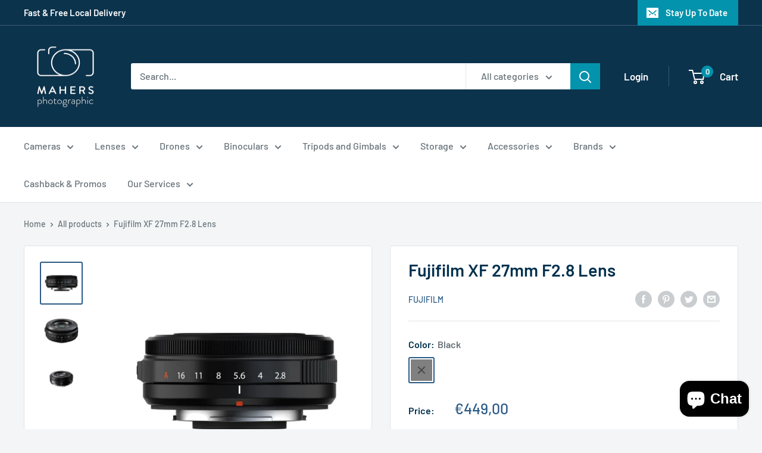

--- FILE ---
content_type: text/javascript
request_url: https://mahersphoto.ie/cdn/shop/t/5/assets/custom.js?v=102476495355921946141631541344
body_size: -514
content:
//# sourceMappingURL=/cdn/shop/t/5/assets/custom.js.map?v=102476495355921946141631541344
